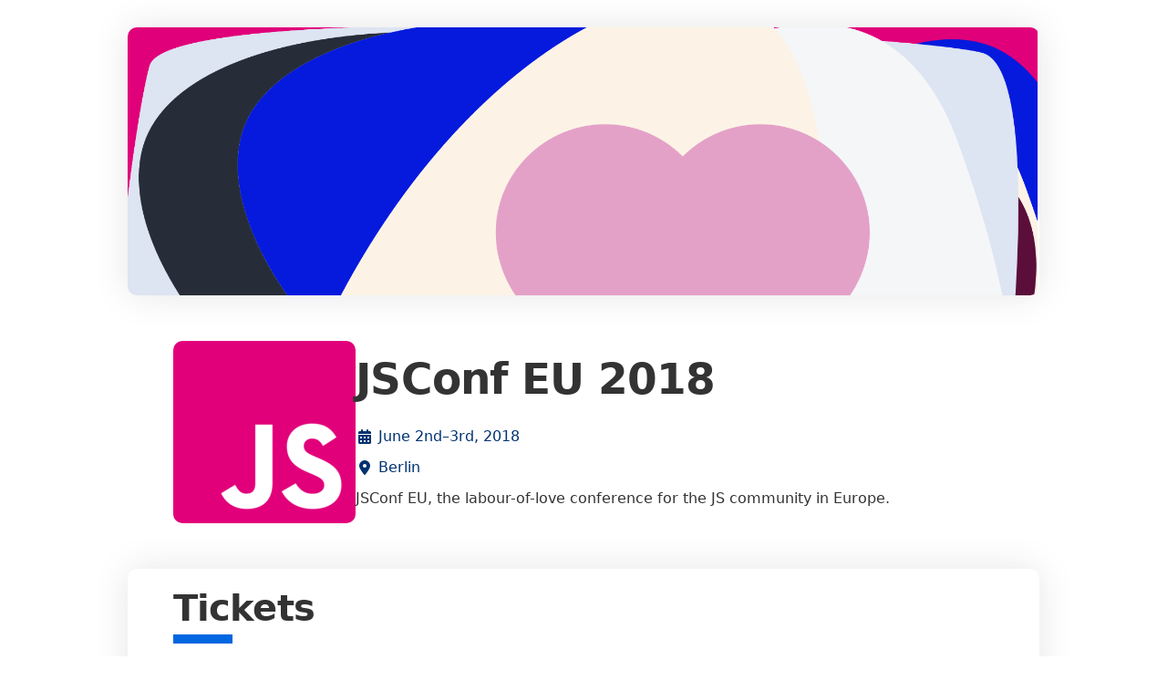

--- FILE ---
content_type: text/html; charset=utf-8
request_url: https://ti.to/jsconfeu/jsconf-eu-2018/with/koe-2-ihyx4
body_size: 10171
content:
<!DOCTYPE html>
<html lang="en">
<head>
  <title>JSConf EU 2018</title>
  <script src="https://kit.fontawesome.com/94a3bb1628.js" crossorigin="anonymous"></script>

  <link rel="apple-touch-icon" href="https://dashboard.assets.tito.io/assets/icon-be30d6867bd53535c1a707b8e188386002ab1cbedd128c1050c899650d4d9f44.png">

<link rel="icon" href="/favicon.ico" type="image/x-icon" />


  
        <meta charset="utf-8">
        <meta http-equiv="X-UA-Compatible" content="IE=edge">
        <meta name="viewport" content="width=device-width, initial-scale=1.0, maximum-scale=5.0">
      
  <meta name="description" content="JSConf EU, the labour-of-love conference for the JS community in Europe." />
<meta name="author" content="Team Tito" />
<link rel="canonical" href="https://ti.to/jsconfeu/jsconf-eu-2018" />

<meta name="tito-account-slug" content="jsconfeu" />
<meta name="tito-event-slug" content="jsconf-eu-2018" />


<meta name="twitter:card" content="summary" />
<meta name="twitter:side" content="@useTito" />
<meta name="twitter:image" content="https://do3z7e6uuakno.cloudfront.net/uploads/event/logo/1054103/46794018cff5e643871986714e1f1676.png" />

<meta name="url" property="og:url" content="https://ti.to/jsconfeu/jsconf-eu-2018" prefix="og: http://ogp.me/ns#" />
<meta name="title" property="og:title" content="JSConf EU 2018" prefix="og: http://ogp.me/ns#" />
<meta name="description" property="og:description" content="JSConf EU, the labour-of-love conference for the JS community in Europe." prefix="og: http://ogp.me/ns#" />
<meta name="site_name" property="og:site_name" content="Tito" prefix="og: http://ogp.me/ns#" />
<meta name="image" property="og:image" content="https://do3z7e6uuakno.cloudfront.net/uploads/event/logo/1054103/46794018cff5e643871986714e1f1676.png" prefix="og: http://ogp.me/ns#" />

  <link rel="stylesheet" media="screen" href="https://dashboard.assets.tito.io/assets/checkout/application-88909367c921438aeea834adcca6dddf7f852d3859bb42273396adef445b939b.css" />
  
    <style type="text/css">
      body {
          --background-color: #ffffff;
          --background-color-contrast: #000000;
          --link-color: #003270;
          --color: #333;
      }
    </style>
    <style type="text/css">
          a {
      color: #e10079;
    }

    a:hover {
      color: #fe006b;
      text-decoration: none;
    }

#main {
    border: 1px solid #f1f1f1;
}

.main-card .event-meta>li a {
color: #e10079;
}

.main-card .event-meta>li a:hover {
 color: #fe006b;
}

    .event-admin-link {
      color: #eee;
      opacity: .5;
    }

    .event-admin-link:hover {
      color: #eee;
      opacity: 1;
    }

    .overview-detail a {
      color: #333;
    }

    #show-discount-code a {
      color: #555;
      text-decoration: none;
    }

    .tito-submit, .btn-primary {
      background: #e10079;
      border-color: #e10079;
    }

    .tc-remind {
      background: #4c0025;
      border-color: #35001A;
    }

    .tc-header.ticket-title {
      background: #e10079;
    }

    .tito-submit:hover, .tito-submit:focus,
    .btn-primary:hover, .btn-primary:focus {
      background: #35001A;
      border-color: #35001A;
    }

.main-card {
    margin: 0 auto 0;
    min-height: 300px;
    padding: 35px 15px 15px 15px;
}

    .main-flow .progress-bar.step1,
    .main-flow .progress-bar.step2,
    .main-flow .progress-bar.step3 {
      background: #e10079;
    }

    .bs-callout-help {
      border-color: #e10079;
      background: #e4e4e4;
    }

    .tc-header {
      border: none;
    }

    .main-card.ticket-card, .main-card.ticket-settings-card {
      box-shadow: 0px 0px 30px rgba(0, 0, 0, 0.5);
    }

    .btn-primary.disabled,
    .btn-primary[disabled],
    fieldset[disabled] .btn-primary,
    .btn-primary.disabled:hover,
    .btn-primary[disabled]:hover,
    fieldset[disabled] .btn-primary:hover,
    .btn-primary.disabled:focus,
    .btn-primary[disabled]:focus,
    fieldset[disabled] .btn-primary:focus,
    .btn-primary.disabled:active,
    .btn-primary[disabled]:active,
    fieldset[disabled] .btn-primary:active,
    .btn-primary.disabled.active,
    .btn-primary[disabled].active,
    fieldset[disabled] .btn-primary.active {
      background: #4a525a;
      border-color: #35001A;
    }

    .main-footer a, .main-footer a:link, .main-footer a:visited {
      letter-spacing: 1px;
      text-decoration: none;
      text-transform: uppercase;
    }

    .main-footer a img {
      display: none;
    }
    </style>
  <script src="https://js.tito.io/v2/with/inline,hits"></script>
</head>
<body class="mcdonagh-theme">

  <div class="content-wrapper">
    <main>
      


  <div class="banner">
    <img class="event-banner no-banner landscape-aspect-ratio" src="https://do3z7e6uuakno.cloudfront.net/uploads/event/banner/1054103/a33a41ce71c1fe41b39a88c1e37ad6e1.png" />
  </div>

<div class="container">
  <div class="tito-basic-info-block with-markdown-short" id="tito-basic-info">
    <img alt="JSConf EU 2018 logo" class="event-logo square-aspect-ratio" src="https://do3z7e6uuakno.cloudfront.net/uploads/event/logo/1054103/46794018cff5e643871986714e1f1676.png" />
    <div>
        <h1 class="event-title">JSConf EU 2018</h1>

      <div class="tito-event-meta">
        <div class="tito-event-homepage--basic-info tito-event-homepage--basic-info-cal">
  <i class="fa-solid fa-calendar-days fa-fw"></i>
  <a href="https://checkout.tito.io/jsconfeu/jsconf-eu-2018?format=ics">
    June 2nd–3rd, 2018
</a></div>

        <div class="tito-event-homepage--basic-info tito-event-homepage--basic-info-location">
  <i class="fa-solid fa-location-dot fa-fw"></i>
  <a href="https://maps.google.com/maps?q=Arena+Berlin%2C+Arena+Berlin%0AEichenstra%C3%9Fe+4%0A12435+Berlin">
    Berlin
</a></div>
        
      </div>

      <div class="tito-description markdown">
  <p>JSConf EU, the labour-of-love conference for the JS community in Europe.</p>

</div>

    </div>
  </div>
</div>

<div class="section-list">
  <div class="container">
    <section class="tito-ejs-block" id="tickets">
      <h2 class="tito-heading">
        Tickets
        <span class="ambiguous-currency">
          
        </span>
      </h2>
      <tito-widget event="jsconfeu/jsconf-eu-2018" releases="koe-2-ihyx4"></tito-widget>
    </section>
  </div>



    <div class="container">
      <div class="tito-ejs-block--no-padding">
          <div class="google-static-map">
            <a target="_blank" href="http://maps.google.com/maps/@52.49576675868646,13.45439247656246,15z"><img alt="Event map" src="https://maps.googleapis.com/maps/api/staticmap?size=1280x200&maptype=roadmap&center=52.49576675868646%2C13.45439247656246&markers=size%3Amid%7Ccolor%3A0x197dfb&sensor=false&format=png32&scale=2&visual_refresh=true&zoom=15&style=feature%3Apoi%7Cvisibility%3Aoff&key=AIzaSyCHKIKse-Xyp7q-p0t3DQ6chYjGlT5sNx0&signature=jkYE_soklHzQkqC68sfDYZrafo8=" /></a>
          </div>
        <section class="additional-info-section" id="additional-info">
          <h3 class="tito-heading">
            Additional Information
          </h3>
          <div class="side-by-side">
            <div class="tito-additional-info markdown" id="tito-additional-info">
  <p>Like every year, tickets include at least:</p>

<ul>
<li>2 days fully packed with high-class JS talks</li>
<li>3 evenings with events</li>
<li>Barista-style coffee</li>
<li>Premium vegetarian and vegan catering for breakfast and lunch on both days plus dinner on Saturday </li>
<li>Famous Relax.js breakfast on Monday</li>
</ul>

<p>Scholarship / Diversity Support Tickets</p>

<p>Expanding on our program from last year we are again offering Scholarship / Diversity Support Tickets. As last year you are purchasing a ticket for yourself and help another person of the conference’s choosing to be able to attend the event.</p>

<p>To make the program even more accessible we now offer a wider range of “Support Options”. Starting with paying 25% of a ticket to paying for a full ticket. We thank you in advance for your generosity and awesomeness and looking forward to a more diverse JSConf EU than ever before.</p>

<p>IMPORTANT NOTE: JSConf EU 2018 happens on Saturday and Sunday </p>

<p>Organized with love by:</p>

<p>Felicitas Kugland (@kotzendekrabbe), Simone Haas (@haas_simone), Megan Christian, Malte Ubl (@cramforce), Jan Lehnardt (@janl) and Holger Blank (@hblank)</p>

</div>

            <div class="venues-links-list">
              <div class="tito-venues-section">
  <h4 class="tito-venues-heading">Venue</h4>
  <ul class="tito-venues">
      <li>
          <a href="http://www.arena.berlin/en/">
  <span>
    <i class="fa-solid fa-location-dot mr-2"></i>
    Arena Berlin, Arena Berlin
Eichenstraße 4
12435 Berlin
  </span>
  <i class="fa-solid fa-chevron-right"></i>
</a>
      </li>
  </ul>
</div>
              <div class="tito-links-section">
  <h4 class="tito-venues-heading">
    Links
  </h4>
  <ul class="tito-links">
        <li>
          <a href="mailto:contact@jsconf.eu">
            <span>
              <i class="fa-solid fa-envelope"></i>
              contact@jsconf.eu
            </span>
            <i class="fa-solid fa-chevron-right"></i>
</a>        </li>
  </ul>
</div>
            </div>
          </div>
        </section>
      </div>
    </div>


</div>

    </main>

    <footer class="main-footer">
      <div>
        <div class="main-footer--tito">
          <img alt="Tito" src="https://dashboard.assets.tito.io/assets/tito-redux-0ef98f4d793d958d5144e00c934c0b2afa476fdecaab5131cf8fd97ab3517ff2.svg" />
          <div>
            <strong>By the power of Tito</strong>
            <span>
              <a target="_blank" href="https://ti.to">
                &copy; 2011–2026 Team Tito
              </a>
              &middot;
              <a target="_blank" href="https://ti.to/privacy">View our privacy policy</a>
            </span>
          </div>
        </div>
        <div class="main-footer--event">
            <a target="_blank" href="https://smallprint.tito.io/jsconfeu/jsconf-eu-2018">View event T&amp;Cs and Data Protection information</a>
          <div>
            <a href="https://lookup.tito.io">Retrieve your ticket</a>
          </div>
        </div>
      </div>
    </footer>
  </div>
  
  <!-- CACHE MISS -->
</body>
</html>
